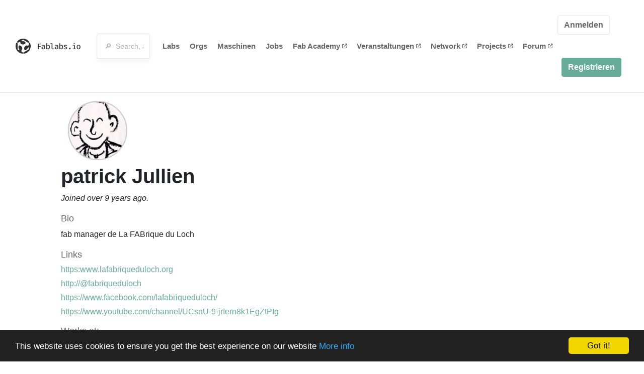

--- FILE ---
content_type: text/html; charset=utf-8
request_url: https://fablabs.io/users/juju?locale=de
body_size: 12990
content:
<!DOCTYPE html>
<html lang='en' xmlns='http://www.w3.org/1999/xhtml' xmlns:fb='http://www.facebook.com/2008/fbml' xmlns:og='http://ogp.me/ns#'>
<head>
<title>patrick Jullien | FabLabs</title>
<base target='_parent'>
<meta charset='utf-8'>
<meta content='width=device-width, initial-scale=1.0, user-scalable=no' name='viewport'>
<meta content='patrick Jullien | FabLabs' property='og:title'>
<meta content='FabLabs.io - The Fab Lab Network' property='og:site_name'>
<meta content='https://fablabs.io/users/juju?locale=de' property='og:url'>
<meta content='https://www.fablabs.io/logo.jpg' property='og:image'>
<meta content='A platform for connecting Fab Labs and their users from around the world.' property='og:description'>
<meta content='1349222175' property='fb:admins'>
<script src="/assets/application-a5ef7dc0daafce7937ac040a70f2218748921d4caefc4d052181fd930d0f070f.js" data-turbolinks-track="true"></script>
<link href='https://fablabs.io/users/juju' rel='canonical'>
<link href='https://api.mapbox.com/mapbox.js/v3.0.1/mapbox.css' rel='stylesheet'>
<script src="https://api.mapbox.com/mapbox.js/v3.0.1/mapbox.js"></script>
<!-- Load chartkick + char.js bundle via CDN -->
<script src="https://cdnjs.cloudflare.com/ajax/libs/chartkick/2.3.0/chartkick.js" integrity="sha512-vb5WQQcLnuPF84N6gRb9OBxe9AvY+rb04YwZIf66g7GImHwUv/u/gILQGrHRdW9BLideA5cA4OZbrFyWjswIcA==" crossorigin="anonymous"></script>
<script src="https://cdnjs.cloudflare.com/ajax/libs/Chart.js/2.9.4/Chart.bundle.js" integrity="sha512-zO8oeHCxetPn1Hd9PdDleg5Tw1bAaP0YmNvPY8CwcRyUk7d7/+nyElmFrB6f7vg4f7Fv4sui1mcep8RIEShczg==" crossorigin="anonymous"></script>
<link rel="stylesheet" media="screen" href="//fonts.googleapis.com/css?family=Open+Sans:400|Montserrat" />
<link rel="stylesheet" media="all" href="/assets/application-92f5452be3930d9d18850d57be598dbfde03ddf6b791a6310713d54b0d70546b.css" data-turbolinks-track="true" />
<link href='/humans.txt' rel='author' type='text/plain'>
<meta name="csrf-param" content="authenticity_token" />
<meta name="csrf-token" content="22Z7qZCm5YQAfP-1_g3B6_JQmXWMqqL8iS6zHmd_2DZtGPz2AyNKZ5ZPuk3xKH3jXxRPNy6zO5p19wDA-4RJlw" />
<!-- Hotjar Tracking Code for https://fablabs.io/ -->
<script>
  (function(h,o,t,j,a,r){
    h.hj=h.hj||function(){(h.hj.q=h.hj.q||[]).push(arguments)};
      h._hjSettings={hjid:2282890,hjsv:6};
        a=o.getElementsByTagName('head')[0];
        r=o.createElement('script');r.async=1;
        r.src=t+h._hjSettings.hjid+j+h._hjSettings.hjsv;
        a.appendChild(r);
    })(window,document,'https://static.hotjar.com/c/hotjar-','.js?sv=');
</script>

</head>

<body class='production c-users a-show '>

<nav class='navbar navbar-custom navbar-expand-lg' role='navigation'>
<div class='container-fluid'>
<a class="navbar-brand" href="/"><img alt="fablabs.io" src="/assets/logo-78c5ba6a9895eaf5debdd08d9856b62703ebf0658507f6972742505cb1f75a7b.svg" />
</a><button aria-controls='navbar' aria-expanded='false' aria-label='Toggle navigation' class='mt-0 navbar-toggler' data-target='#navbar' data-toggle='collapse' type='button'>
<i class='fa fa-bars fa-lg'></i>
</button>
<div class='collapse navbar-collapse' id='navbar'>
<form class="navbar-form" action="/search" accept-charset="UTF-8" method="get"><div class='form-group container-fluid mb-0'>
<input type="text" name="query" id="search-box" class="form-control" autocomplete="off" placeholder="🔎  Search, anything" />
<button hidden type='submit'>Search</button>
</div>
</form><ul class='navbar-nav'>
<li class='nav-item'>
<a class="nav-link" href="/labs">Labs</a>
</li>
<li class='nav-item'>
<a class="nav-link" href="/organizations">Orgs</a>
</li>
<li class='nav-item'>
<a class="nav-link" href="/machines">Maschinen</a>
</li>
<li class='nav-item'>
<a class="nav-link" href="/jobs">Jobs</a>
</li>
<li class='nav-item'>
<a target="_blank" class="nav-link" href="https://fabacademy.org/">Fab&nbsp;Academy
<i class="fa-solid fa-up-right-from-square fa-2xs ml-1" aria-hidden="true"></i>
</a></li>
<li class='nav-item'>
<a target="_blank" class="nav-link" href="https://fabevent.org/">Veranstaltungen
<i class="fa-solid fa-up-right-from-square fa-2xs ml-1" aria-hidden="true"></i>
</a></li>
<li class='nav-item'>
<a target="_blank" class="nav-link" href="https://live.fablabs.io/">Network
<i class="fa-solid fa-up-right-from-square fa-2xs ml-1" aria-hidden="true"></i>
</a></li>
<li class='nav-item'>
<a target="_blank" class="nav-link" href="https://projects.fablabs.io">Projects
<i class="fa-solid fa-up-right-from-square fa-2xs ml-1" aria-hidden="true"></i>
</a></li>
<li class='nav-item'>
<a target="_blank" class="nav-link" href="https://forum.fablabs.io">Forum
<i class="fa-solid fa-up-right-from-square fa-2xs ml-1" aria-hidden="true"></i>
</a></li>
</ul>
<ul class='nav navbar-nav ml-auto'>
<li class='navbar-btn'>
<a class="btn btn-default w-100" href="/signin">Anmelden</a>
</li>
<li class='navbar-btn'>
<a class="btn btn-primary w-100" href="/signup">Registrieren</a>
</li>
<li class='navbar-btn'></li>
</ul>
</div>
</div>
</nav>

<div id='main'>
<div class='container mt-3'>
<div class='d-block'>
<img class="avatar big" style="margin-left:30px" src="/media/W1siZiIsIjIwMjMvMDUvMzAvMTQvNDcvMjMvNzQwYWI1ZWQtODIxYi00ZjU1LTk5YzItYWU2ZTM2OGIwMjU4L2F2YXRhcl9qdWp1XzIuanBnIl0sWyJwIiwidGh1bWIiLCIxNTB4MTUwIyJdXQ/avatar_juju_2.jpg?sha=b523e4c532ee4998" />
<div class='ml-3 mt-2'>
<h1 itemprop="name">patrick Jullien</h1>
<em class='d-block'>
Joined over 9 years ago.
</em>
<div class='my-3'>
<h5>Bio</h5>
<p>fab manager de La FABrique du Loch</p>
</div>
<h5>Links</h5>
<ul class='lab-links'>
<li class='lab-link'>
<a target="_blank" href="https:www.lafabriqueduloch.org"><span class='url' itemprop='sameAs'>https:www.lafabriqueduloch.org</span>
</a></li>
<li class='lab-link'>
<a target="_blank" href="http://@fabriqueduloch"><span class='url' itemprop='sameAs'>http://@fabriqueduloch</span>
</a></li>
<li class='lab-link'>
<a target="_blank" href="https://www.facebook.com/lafabriqueduloch/"><span class='url' itemprop='sameAs'>https://www.facebook.com/lafabriqueduloch/</span>
</a></li>
<li class='lab-link'>
<a target="_blank" href="https://www.youtube.com/channel/UCsnU-9-jrIern8k1EgZtPIg"><span class='url' itemprop='sameAs'>https://www.youtube.com/channel/UCsnU-9-jrIern8k1EgZtPIg</span>
</a></li>
</ul>

<h5 class='border-bottom'>Works at:</h5>
<ul class='list-unstyled'>
<li class="employee" id="employee_2165"><a href="/labs/lafabriqueduloch">la FABrique du Loch</a>
-
fab manager
</li></ul>
</div>
</div>
<div class='my-2'>
<div class='text-large text-left text-lg-center'>
Activity
</div>
<div class='activity vertical-timeline'>

<div class='vertical-timeline-block'>
<div class='vertical-timeline-circle'></div>
<div class='vertical-timeline-content'>
<div class="activity" id="activity_102677"><div class='text-large'>
<a href="/labs/lafabriqueduloch">la FABrique du Loch</a>
</div>
<h5>
<a class="user" href="/users/juju">patrick Jullien</a>
updated
la FABrique du Loch
</h5>
<div class='text-small'>
<i>over 2 years ago</i>
</div>
</div></div>
</div>

<div class='vertical-timeline-block'>
<div class='vertical-timeline-circle'></div>
<div class='vertical-timeline-content'>
<div class="activity" id="activity_102676"><div class='text-large'>
<a href="/labs/lafabriqueduloch">la FABrique du Loch</a>
</div>
<h5>
<a class="user" href="/users/juju">patrick Jullien</a>
updated
la FABrique du Loch
</h5>
<div class='text-small'>
<i>over 2 years ago</i>
</div>
</div></div>
</div>

<div class='vertical-timeline-block'>
<div class='vertical-timeline-circle'></div>
<div class='vertical-timeline-content'>
<div class="activity" id="activity_102674"><div class='text-large'>
<a href="/labs/lafabriqueduloch">la FABrique du Loch</a>
</div>
<h5>
<a class="user" href="/users/juju">patrick Jullien</a>
updated
la FABrique du Loch
</h5>
<div class='text-small'>
<i>over 2 years ago</i>
</div>
</div></div>
</div>

<div class='vertical-timeline-block'>
<div class='vertical-timeline-circle'></div>
<div class='vertical-timeline-content'>
<div class="activity" id="activity_17091"><div class='text-large'>
<a href="/labs/lafabriqueduloch">la FABrique du Loch</a>
</div>
<h5>
<a class="user" href="/users/juju">patrick Jullien</a>
updated
la FABrique du Loch
</h5>
<div class='text-small'>
<i>over 9 years ago</i>
</div>
</div></div>
</div>

<div class='vertical-timeline-block'>
<div class='vertical-timeline-circle'></div>
<div class='vertical-timeline-content'>
<div class="activity" id="activity_14068"><h5>
<a class="user" href="/users/juju">patrick Jullien</a>
signed up
</h5>
<div class='text-small'>
<i>over 9 years ago</i>
</div>
</div></div>
</div>


</div>
</div>
</div>

</div>

    <!-- Begin Cookie Consent plugin by Silktide - http://silktide.com/cookieconsent -->
    <script type="text/javascript">
        window.cookieconsent_options = {"message":"This website uses cookies to ensure you get the best experience on our website","dismiss":"Got it!","learnMore":"More info","link":"/cookie-policy","theme":"dark-bottom"};
    </script>

    <script type="text/javascript" src="//cdnjs.cloudflare.com/ajax/libs/cookieconsent2/1.0.10/cookieconsent.min.js"></script>
    <!-- End Cookie Consent plugin -->
    
<footer>
<div class='container footer-links'>
<div class='row'>
<div class='col-md-4'>
<a href='https://distributeddesign.eu/' target='_blank'><img class="img-fluid" alt="Co-funded by the Creative Europe programme of the European Union" src="/assets/home/DDMP_Logo_EU_large_black-2c3aa7f7ded9e5eb8a33fb5cbd911784881d062599fbaf391912e6d519fa3350.png" /></a>
<br>
<a href='https://fabfoundation.org/' target='_blank'><img alt="Fab Foundation" class="img-fluid mb-3" src="/assets/home/fabfnd-5889231883a71b5cdf0e3d31b34375a00ce9f11ef0f54683e113c60248d3b93c.png" /></a>
<br>
</div>
<div class='col-md-4 mb-3'>
<ul>
<li><a href="/labs">Labs List</a></li>
<li><a href="/labs/map">Labs Map</a></li>
<li><a href="/about">About</a></li>
<li><a target="_blank" href="https://docs.fablabs.io/">API Documentation</a></li>
<li><a target="_blank" href="https://forum.fablabs.io/">Forum</a></li>
<li><a href="http://www.fabfoundation.org">The Fab Foundation</a></li>
<li><a href="/cookie-policy">Cookie Policy</a></li>
<li><a href="/privacy-policy">Privacy Policy</a></li>
<li><a href="/tos">Terms of Service</a></li>
</ul>
<br>
</div>
<div class='col-md-4 mb-3'>
<ul class='locales'>
<li><a class="text-primary" href="/users/juju?locale=de">Deutsch</a></li>
<li><a href="/users/juju?locale=en">English</a></li>
<li><a href="/users/juju?locale=es">Español</a></li>
<li><a href="/users/juju?locale=fr">Français</a></li>
<li><a href="/users/juju?locale=it">Italiano</a></li>
<li><a href="/users/juju?locale=nl">Nederlands</a></li>
<li><a href="/users/juju?locale=pt">Português</a></li>
<li><a href="/users/juju?locale=ja">日本語</a></li>
</ul>
</div>
</div>
</div>
</footer>
<!-- Global site tag (gtag.js) - Google Analytics -->
<script async src="https://www.googletagmanager.com/gtag/js?id=G-09ZXL8GBRW"></script>
<script>
  window.dataLayer = window.dataLayer || [];
  function gtag(){dataLayer.push(arguments);}
  gtag('js', new Date());
  gtag('config', 'G-09ZXL8GBRW');
</script>

<div aria-labelledby='How can we help you?' class='modal fade' id='get-help-text' role='dialog' tabindex='-1'>
<div class='modal-dialog' role='document'>
<div class='modal-content'>
<div class='modal-header'>
<h4 class='modal-title'>How can we help you?</h4>
<button aria-label='Close' class='close' data-dismiss='modal' type='button'>
<span aria-hidden='true'>×</span>
</button>
</div>
<div class='modal-body'>
<h5>Welcome to fablabs.io!</h5>
<p>
Here are few suggestions about how we can help you and how you can participate
and talk with us if you have any question or problem regarding the Fablabs.io
platform.
</p>
<hr>
<h5>Discuss with the community</h5>
<p>
You can ask for support to the administrators and the whole community
in the Fablabs.io Discuss section within the
<a href='https://forum.fablabs.io/c/site-feedback'>Site feedback category</a>.
<a href='https://forum.fablabs.io/c/site-feedback'>Site feedback category</a>
we would also love to hear your ideas and suggestions regarding Fablabs.io,
its features, development, how it works and how we can improve it.
</p>
<a class='button' href='https://forum.fablabs.io/c/site-feedback'>Discuss with the community</a>
<hr>
<h5>Help with the technical development on GitHub</h5>
<p>
If you have instead messages regarding the technical development or bugs
of the platform, we would ask you to discuss these on the Fablabs.io repositories
on GitHub (Fablabs.io is free/open source software!) at
<a href='https://github.com/fablabbcn/fablabs'>https://github.com/fablabbcn/fablabs</a>.
</p>
<a class='button' href='https://github.com/fablabbcn/fablabs'>Join the development</a>
<hr>
<h5>E-mail the administrators</h5>
<p>
If you need instead to contact the administrators of Fablabs.io, please
write to
<a href='mailto:webmasters@fablabs.io'>webmasters@fablabs.io</a>.
</p>
<a class='button' href='mailto:webmasters@fablabs.io'>Write an e-mail to the administrators</a>
</div>
</div>
</div>
</div>
<button class='get-help btn btn-primary btn-sm' data-target='#get-help-text' data-toggle='modal' type='button'>
<i class="fa-regular fa-circle-question" aria-hidden="true"></i>
Get help
</button>


</body>
</html>
